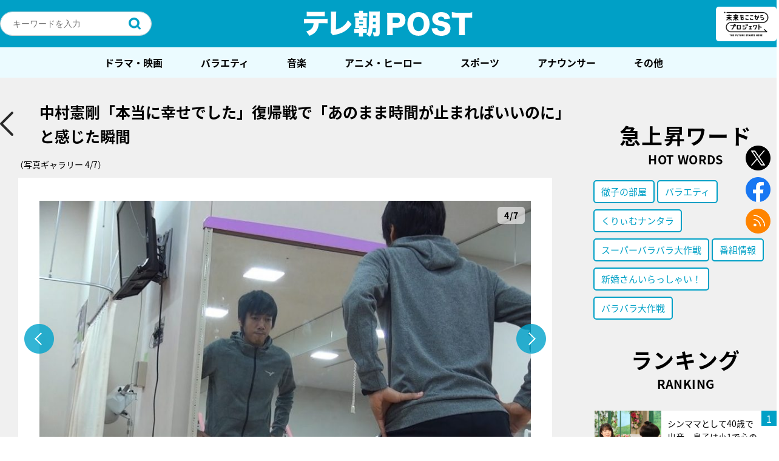

--- FILE ---
content_type: text/html; charset=utf-8
request_url: https://www.google.com/recaptcha/api2/aframe
body_size: 267
content:
<!DOCTYPE HTML><html><head><meta http-equiv="content-type" content="text/html; charset=UTF-8"></head><body><script nonce="wST9C8zCgV5_Nzmds1s4zQ">/** Anti-fraud and anti-abuse applications only. See google.com/recaptcha */ try{var clients={'sodar':'https://pagead2.googlesyndication.com/pagead/sodar?'};window.addEventListener("message",function(a){try{if(a.source===window.parent){var b=JSON.parse(a.data);var c=clients[b['id']];if(c){var d=document.createElement('img');d.src=c+b['params']+'&rc='+(localStorage.getItem("rc::a")?sessionStorage.getItem("rc::b"):"");window.document.body.appendChild(d);sessionStorage.setItem("rc::e",parseInt(sessionStorage.getItem("rc::e")||0)+1);localStorage.setItem("rc::h",'1769152446956');}}}catch(b){}});window.parent.postMessage("_grecaptcha_ready", "*");}catch(b){}</script></body></html>

--- FILE ---
content_type: application/javascript; charset=utf-8
request_url: https://fundingchoicesmessages.google.com/f/AGSKWxU67QKNIa3amhEyo85XR-yFeaFlAtTXjbjmhC-wSDruVam304ffi6OTnNe16SZhUCExXxWbvqr05WQzgfgGhyKzHPHs7Is1opzVAVLkWTW_K99iVGTrAz3tUR5xZN_22F98y1CYxm4ZxqL3v72rwAxtQeoORc58lQvQfuNgngE2rIqd3ZXSOvnl_5DW/_/adchoicesfooter./ad-sidebar-&largead=/adrelated.-ad-mpu+
body_size: -1288
content:
window['37a9005b-2f11-487e-ad55-ef7098987355'] = true;